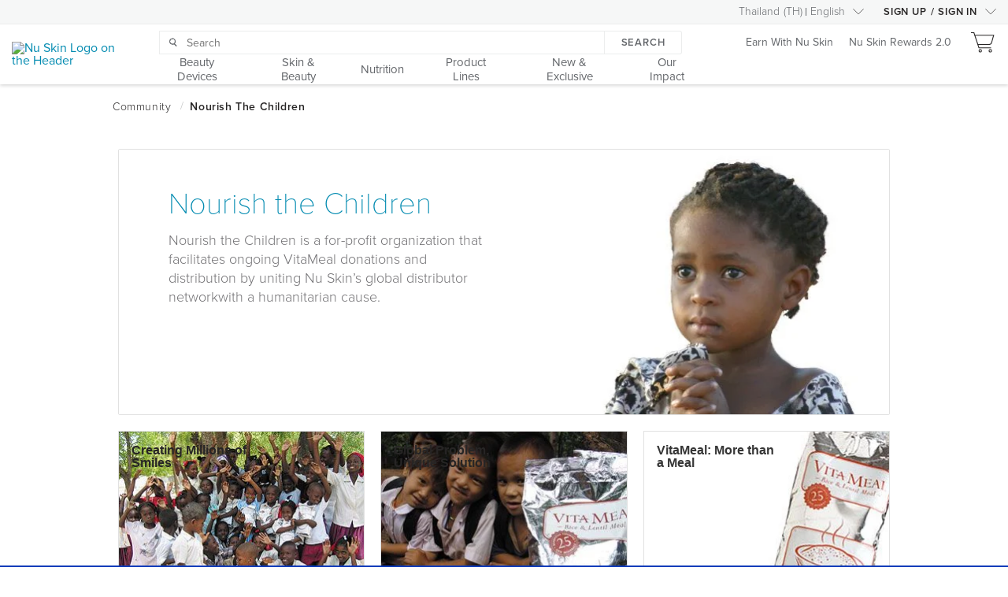

--- FILE ---
content_type: text/html;charset=utf-8
request_url: https://www.nuskin.com/content/nuskin/en_TH/topnav-beauty-tools/jcr:content/navContent.html
body_size: 1847
content:
<div class="nsTopnavProductLine section">















<ns-topnav-product-line
    items='[
        {
            "image":"/content/dam/TH/icon/beautyGadget.gif",
            "alt":"Beauty Devices",
            "text":"🌐 Beauty Devices",
            "link":"https://www.nuskin.com/th/en/site/product/dream-team",
            "desc":"Nu Skin&#39;s at-home beauty device solutions"
        },
        {
            "image":"/content/dam/sea/my/ageLOC_resources/ageLOC_LumiSpa_iO_Device.png",
            "alt":"LumiSpa iO",
            "text":"🌐 LumiSpa iO",
            "link":"https://www.nuskin.com/th/en/site/product/ageloc-lumispa-io-landing-page",
            "desc":"A smart, one-of-a-kind, dual-action cleansing device with intelligent coaching through the Nu Skin Vera app.

"
        },
        {
            "image":"/content/dam/TH/hotpick/hotpick_June2021/TH_BeautyDevicese_Boost.jpeg",
            "alt":"Nu Skin Boost™",
            "text":"🌐 Nu Skin Boost™",
            "link":"https://www.nuskin.com/th/en/site/product/ageloc-boost-landing-page",
            "desc":"Boost your skin&#39;s natural beauty with visibly brighter and bouncier skin powered by beauty device technology and exclusive formula."
        },
        {
            "image":"/content/dam/TH/hero/June2020/TH_BeautyDevicese_Gavalnic.png",
            "alt":"Nu Skin Galvanic System",
            "text":"🌐 Nu Skin Galvanic System",
            "link":"/content/nuskin/en_TH/topnav-product-lines/ageloc/galvanic-spa.html",
            "desc":"A single device designed for face, body and scalp care as you indulge in a spa-like experience at home."
        },
        {
            "image":"/content/dam/TH/microsite/wellspa-io.png",
            "alt":"Nu Skin WellSpa iO",
            "text":"🌐 Nu Skin WellSpa iO",
            "link":"https://www.nuskin.com/th/en/site/product/ageloc-wellspa-io-landing-page",
            "desc":"Reclaiming whole-body relaxation with our first integrated well-being and beauty device."
        },
        {
            "image":"",
            "alt":"",
            "text":"",
            "link":"#",
            "desc":""
        }
    ]'>
</ns-topnav-product-line></div>



--- FILE ---
content_type: text/html;charset=utf-8
request_url: https://www.nuskin.com/content/nuskin/en_TH/topnav-skin-and-beauty/jcr:content/navContent.html
body_size: 14
content:
<div class="nsNavListOfLinks section">















<ns-topnav-link-list
    links='[
        { "text": "Most Popular", "url": "/content/nuskin/en_TH/topnav-skin-and-beauty/popular.html" },
        { "text": "Promotions", "url": "/content/nuskin/en_TH/topnav-skin-and-beauty/promotion.html" },
        { "text": "", "url": "" },
        { "text": "", "url": "" }
    ]'>
</ns-topnav-link-list></div>



--- FILE ---
content_type: text/html;charset=utf-8
request_url: https://www.nuskin.com/content/nuskin/en_TH/topnav-nutrition/jcr:content/navContent.html
body_size: 2
content:
<div class="nsNavListOfLinks section">















<ns-topnav-link-list
    links='[
        { "text": "Most Popular", "url": "/content/nuskin/en_TH/topnav-nutrition/popular.html" },
        { "text": "Promotions", "url": "/content/nuskin/en_TH/topnav-nutrition/promotion.html" },
        { "text": "", "url": "" },
        { "text": "", "url": "" }
    ]'>
</ns-topnav-link-list></div>



--- FILE ---
content_type: text/html;charset=utf-8
request_url: https://www.nuskin.com/content/nuskin/en_TH/topnav-product-lines/jcr:content/navContent.html
body_size: 296
content:
<div class="nsNavListOfLinks section">















<ns-topnav-link-list
    links='[
        { "text": "Most Popular", "url": "/content/nuskin/en_TH/topnav-product-lines/popular.html" },
        { "text": "Nourish the Children", "url": "/content/nuskin/en_TH/topnav-product-lines/nourish-the-children.html" },
        { "text": "EcoSphere", "url": "/content/nuskin/en_TH/products/EcoSphere-Water-Purifier.html" },
        { "text": "Business Tools", "url": "/content/nuskin/en_TH/topnav-product-lines/business-tools.html" }
    ]'>
</ns-topnav-link-list></div>



--- FILE ---
content_type: text/html;charset=utf-8
request_url: https://www.nuskin.com/content/nuskin/en_TH/topnav-new-and-loved/jcr:content/navContent.html
body_size: -216
content:
<div class="nsTopnavProductHighlight section">













<ns-topnav-product-highlight skus='["19002535", "19002993", "19004312"]'>
</ns-topnav-product-highlight>
</div>



--- FILE ---
content_type: text/html;charset=utf-8
request_url: https://www.nuskin.com/content/nuskin/en_TH/topnav-giving-back/jcr:content/navContent.html
body_size: 768
content:
<div class="nsTopnavGivingBack section">















<ns-topnav-giving-back
    items='[
        {
            "image":"/content/dam/marketsites/Global/General/giving-back/sustainability-icon.svg",
            "alt":"Sustainability",
            "text":"Sustainability",
            "link":"/content/globalffg/sustainability/home.html"
        },
        {
            "image":"/content/dam/marketsites/Global/General/giving-back/ntc-icon.svg",
            "alt":"Nourish the Children",
            "text":"Nourish the Children",
            "link":"/content/globalffg/nourish-the-children/home.html"
        },
        {
            "image":"/content/dam/marketsites/SEA/Common/topnav/SEA-CHF-LOGO_logo.png",
            "alt":"SEA Children Heart Fund",
            "text":"SEA Children Heart Fund",
            "link":"http://www.seachildrenheartfund.org/"
        },
        {
            "image":"/content/dam/marketsites/Global/General/giving-back/nsffg-foundation-icon.svg",
            "alt":"Force for Good",
            "text":"Force for Good",
            "link":"https://www.forceforgood.org"
        }
    ]'>
</ns-topnav-giving-back></div>



--- FILE ---
content_type: text/css;charset=utf-8
request_url: https://www.nuskin.com/apps/hello/components/callout/calloutLibs.css
body_size: -181
content:
/* line 4, ../scss/_main.scss */
.callout .fadeIn {
  opacity: 0;
}

/* line 8, ../scss/_main.scss */
.callout .emptyImageBG {
  min-height: 150px;
  background-color: #009bbd;
}

/* line 13, ../scss/_main.scss */
.callout .noImage {
  min-height: 150px;
}

/* line 17, ../scss/_main.scss */
.callout a {
  -webkit-tap-highlight-color: transparent;
}

/* line 21, ../scss/_main.scss */
.medium-6 .callout .emptyImageBG {
  height: 200px;
}


--- FILE ---
content_type: image/svg+xml
request_url: https://www.nuskin.com/content/dam/marketsites/Global/General/SocialMediaIcons/TH/LINE.svg
body_size: 355
content:
<?xml version="1.0" encoding="UTF-8"?><svg id="Layer_1" xmlns="http://www.w3.org/2000/svg" viewBox="0 0 32 32"><defs><style>.cls-1{fill:#fff;}</style></defs><path class="cls-1" d="m16,.72c2.06,0,4.06.4,5.95,1.2,1.82.77,3.45,1.87,4.86,3.28,1.4,1.4,2.5,3.04,3.28,4.86.8,1.88,1.2,3.88,1.2,5.95s-.4,4.06-1.2,5.95c-.77,1.82-1.87,3.45-3.28,4.86s-3.04,2.5-4.86,3.28c-1.88.8-3.88,1.2-5.95,1.2s-4.06-.4-5.95-1.2c-1.82-.77-3.45-1.87-4.86-3.28s-2.5-3.04-3.28-4.86c-.8-1.88-1.2-3.88-1.2-5.95s.4-4.06,1.2-5.95c.77-1.82,1.87-3.45,3.28-4.86,1.4-1.4,3.04-2.5,4.86-3.28,1.88-.8,3.88-1.2,5.95-1.2m0-.72C7.16,0,0,7.16,0,16s7.16,16,16,16,16-7.16,16-16S24.84,0,16,0h0Z"/><path class="cls-1" d="m15.97,7.78c5.2,0,9.39,3.4,9.39,7.61,0,2.05-1.01,3.86-2.6,5.28-2.57,2.54-7.01,5.12-7.48,4.93-.77-.3.58-1.94.03-2.66-.08-.11-.38-.08-.93-.16-4.52-.6-7.75-3.59-7.75-7.42,0-4.22,4.16-7.58,9.34-7.58h0Zm-5.34,10.13h1.59c.28,0,.44-.22.44-.49,0-.19-.14-.44-.49-.44h-1.29c-.11,0-.11-.11-.11-.49v-2.76c0-.25-.16-.49-.46-.49-.28,0-.46.22-.46.49v3.34c0,.74.35.85.79.85Zm3.58-.38v-3.8c0-.25-.19-.49-.49-.49-.25,0-.46.22-.46.49v3.8c0,.25.19.44.49.44.24,0,.46-.19.46-.44Zm4.49-.52v-3.34c0-.25-.19-.44-.49-.44-.22,0-.46.14-.46.44v2.41l-1.59-2.22c-.22-.38-.49-.63-.82-.63-.41,0-.44.33-.44.79v3.5c0,.25.19.44.46.44.25,0,.46-.16.46-.44v-2.49l1.59,2.22c.36.46.44.71.88.71.3,0,.41-.27.41-.96h0Zm3.06-1.89h-1.4v-.79c0-.08.03-.19.16-.19h1.23c.3,0,.49-.16.49-.46,0-.36-.28-.46-.52-.46h-1.59c-.49,0-.74.33-.74.77v3.09c0,.55.22.85.74.85h1.62c.36,0,.49-.22.49-.49,0-.36-.28-.46-.49-.46h-1.2c-.11,0-.19-.08-.19-.16v-.77h1.45c.36,0,.41-.28.41-.46,0-.28-.22-.44-.47-.44Z"/></svg>

--- FILE ---
content_type: image/svg+xml
request_url: https://www.nuskin.com/content/dam/marketsites/Global/General/SocialMediaIcons/TH/TikTok.svg
body_size: 141
content:
<?xml version="1.0" encoding="UTF-8"?><svg id="Layer_1" xmlns="http://www.w3.org/2000/svg" viewBox="0 0 32 32"><defs><style>.cls-1{fill:#fff;}</style></defs><path class="cls-1" d="m16,.72c2.06,0,4.06.4,5.95,1.2,1.82.77,3.45,1.87,4.86,3.28,1.4,1.4,2.5,3.04,3.28,4.86.8,1.88,1.2,3.88,1.2,5.95s-.4,4.06-1.2,5.95c-.77,1.82-1.87,3.45-3.28,4.86-1.4,1.4-3.04,2.5-4.86,3.28-1.88.8-3.88,1.2-5.95,1.2s-4.06-.4-5.95-1.2c-1.82-.77-3.45-1.87-4.86-3.28s-2.5-3.04-3.28-4.86c-.8-1.88-1.2-3.88-1.2-5.95s.4-4.06,1.2-5.95c.77-1.82,1.87-3.45,3.28-4.86s3.04-2.5,4.86-3.28c1.88-.8,3.88-1.2,5.95-1.2m0-.72C7.16,0,0,7.16,0,16s7.16,16,16,16,16-7.16,16-16S24.84,0,16,0h0Z"/><path class="cls-1" d="m23.96,10.28v3.05h-1.51c-1.2,0-2.18-.37-3.01-.85v6.96c0,2.29-1.38,4.37-3.53,5.26-2.12.87-4.58.39-6.2-1.24-1.62-1.64-2.1-4.08-1.24-6.22.89-2.12,2.97-3.51,5.26-3.51h1v3.03h-1c-1.07,0-2.05.65-2.45,1.64-.41,1-.18,2.14.59,2.9.76.78,1.9,1,2.88.59,1-.42,1.66-1.38,1.64-2.45V6.88h3.05s.02.94.42,1.83c.41.89.87,1.57,2.58,1.57h1.51Z"/></svg>

--- FILE ---
content_type: application/javascript;charset=utf-8
request_url: https://www.nuskin.com/apps/hello/components/callout/calloutLibs.js
body_size: 97
content:
/**
* Created by cowens on 1/27/16.
*/

var GlobalDocumentReadyPromise = typeof GlobalDocumentReadyPromise != 'undefined' ? GlobalDocumentReadyPromise : $.Deferred();

$(document).ready(function(){
    GlobalDocumentReadyPromise.resolve();

    $(document).ready(function() {
        var calloutTexts = $(".fadeIn").parent();
        // if there are calloutTexts, then we override the default behavior, otherwise, do NOT do anything
        if (nuskin && nuskin.hasOwnProperty("util") && calloutTexts.length > 0) {
            if (nuskin.util.MobileUtils.isMobile()) {
                var aTag =  calloutTexts.closest("a");
                aTag.click(function(e) {
                    e.preventDefault();
                });
                calloutTexts.click(function() {
                    if ($(this).find(".fadeIn").css("opacity") === "1") {
                        window.location = aTag.attr("href");
                    } else {
                        $(this).find(".fadeIn").fadeTo("fast", 1, null, null);
                    }
                });
            } else {
                calloutTexts.hover(function() {
                    $(this).find(".text").removeClass("fadeIn");
                });
                calloutTexts.mouseleave(function() {
                    $(this).find(".text").addClass("fadeIn");
                });
            }
        }
    });
});



--- FILE ---
content_type: image/svg+xml
request_url: https://www.nuskin.com/content/dam/marketsites/Global/General/SocialMediaIcons/TH/mail.svg
body_size: 162
content:
<?xml version="1.0" encoding="UTF-8"?><svg id="Layer_1" xmlns="http://www.w3.org/2000/svg" viewBox="0 0 32 32"><defs><style>.cls-1{fill:#fff;}</style></defs><path class="cls-1" d="m16,.72c2.06,0,4.06.4,5.95,1.2,1.82.77,3.45,1.87,4.86,3.28,1.4,1.4,2.5,3.04,3.28,4.86.8,1.88,1.2,3.88,1.2,5.95s-.4,4.06-1.2,5.95c-.77,1.82-1.87,3.45-3.28,4.86s-3.04,2.5-4.86,3.28c-1.88.8-3.88,1.2-5.95,1.2s-4.06-.4-5.95-1.2c-1.82-.77-3.45-1.87-4.86-3.28-1.4-1.4-2.5-3.04-3.28-4.86-.8-1.88-1.2-3.88-1.2-5.95s.4-4.06,1.2-5.95c.77-1.82,1.87-3.45,3.28-4.86,1.4-1.4,3.04-2.5,4.86-3.28,1.88-.8,3.88-1.2,5.95-1.2m0-.72C7.16,0,0,7.16,0,16s7.16,16,16,16,16-7.16,16-16S24.84,0,16,0h0Z"/><polygon class="cls-1" points="25.6 10.24 25.6 21.76 18.58 16 25.6 10.24"/><polygon class="cls-1" points="24.88 22.2 7.12 22.2 14.05 16.52 16 18.12 17.95 16.52 24.88 22.2"/><polygon class="cls-1" points="13.42 16 6.4 21.76 6.4 10.24 13.42 16"/><polygon class="cls-1" points="24.88 9.8 16 17.08 7.12 9.8 24.88 9.8"/></svg>

--- FILE ---
content_type: image/svg+xml
request_url: https://www.nuskin.com/content/dam/marketsites/Global/General/SocialMediaIcons/TH/Messenger.svg
body_size: 294
content:
<?xml version="1.0" encoding="UTF-8"?><svg id="Layer_1" xmlns="http://www.w3.org/2000/svg" viewBox="0 0 32 32"><defs><style>.cls-1{fill:#fff;}</style></defs><path class="cls-1" d="m16,.72c2.06,0,4.06.4,5.95,1.2,1.82.77,3.45,1.87,4.86,3.28,1.4,1.4,2.5,3.04,3.28,4.86.8,1.88,1.2,3.88,1.2,5.95s-.4,4.06-1.2,5.95c-.77,1.82-1.87,3.45-3.28,4.86-1.4,1.4-3.04,2.5-4.86,3.28-1.88.8-3.88,1.2-5.95,1.2s-4.06-.4-5.95-1.2c-1.82-.77-3.45-1.87-4.86-3.28s-2.5-3.04-3.28-4.86c-.8-1.88-1.2-3.88-1.2-5.95s.4-4.06,1.2-5.95c.77-1.82,1.87-3.45,3.28-4.86s3.04-2.5,4.86-3.28c1.88-.8,3.88-1.2,5.95-1.2m0-.72C7.16,0,0,7.16,0,16s7.16,16,16,16,16-7.16,16-16S24.84,0,16,0h0Z"/><path class="cls-1" d="m18.93,17.89l2.8-4.14c.28-.41-.25-.85-.65-.56l-3.02,2.13c-.1.07-.22.11-.34.11s-.24-.04-.34-.11l-2.24-1.56c-.67-.46-1.62-.29-2.07.36l-2.8,4.14c-.28.41.25.85.65.56l3.02-2.13c.1-.07.22-.11.34-.11s.24.04.34.11l2.24,1.53c.67.49,1.63.32,2.08-.33Z"/><path class="cls-1" d="m16,5.44c-5.69,0-10.3,4.61-10.3,10.3,0,2.92,1.22,5.56,3.17,7.43v2.6c0,.26.12.49.33.64.21.15.47.19.71.11l2.94-.98c.99.32,2.05.49,3.15.49,5.69,0,10.3-4.61,10.3-10.3s-4.61-10.3-10.3-10.3ZM7.29,15.74c0-4.81,3.9-8.71,8.71-8.71s8.71,3.9,8.71,8.71-3.9,8.71-8.71,8.71c-1.01,0-1.98-.17-2.89-.49-.16-.06-.35-.06-.51,0l-2.14.72v-1.85c0-.22-.1-.44-.26-.59-1.78-1.6-2.9-3.92-2.9-6.5Z"/></svg>

--- FILE ---
content_type: application/javascript
request_url: https://api.ipify.org/?format=jsonp&callback=getIP
body_size: -49
content:
getIP({"ip":"13.58.83.244"});